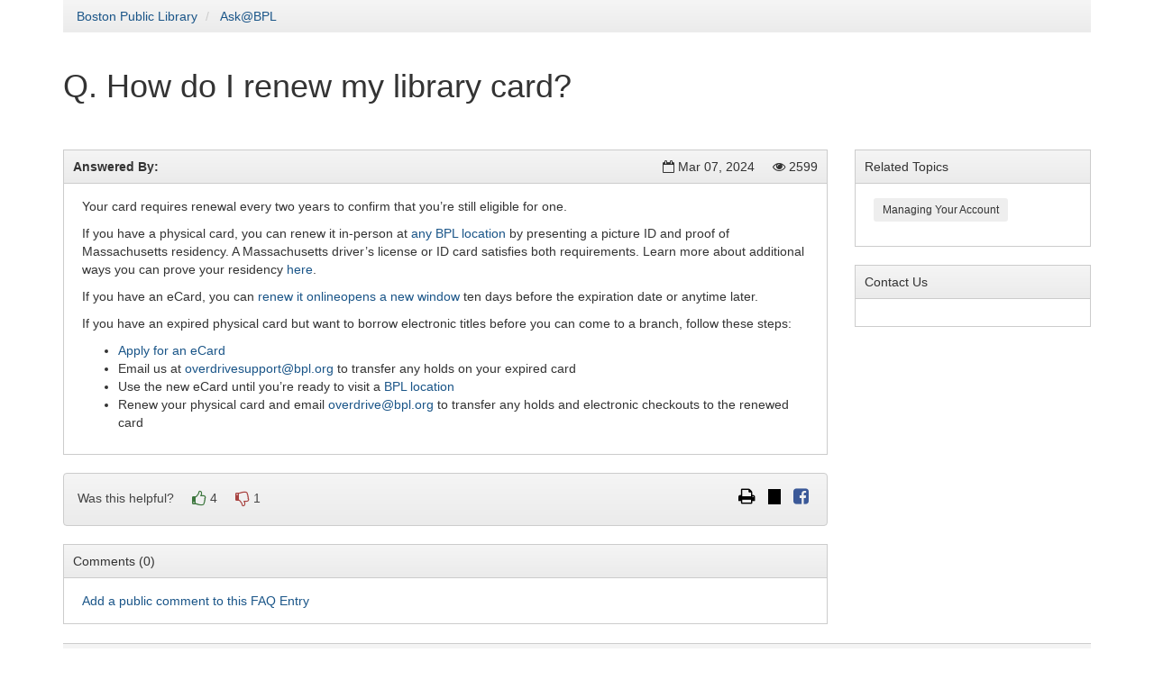

--- FILE ---
content_type: text/html;charset=UTF-8
request_url: https://ask.bpl.org/faq/272582
body_size: 6460
content:
<!DOCTYPE html>
<html lang="en">
<head>
	<meta charset="utf-8">
	<meta http-equiv="X-UA-Compatible" content="IE=Edge">
	<meta name="viewport" content="width=device-width, initial-scale=1, shrink-to-fit=no">
	<link rel="shortcut icon" href="/favicon.ico" type="image/x-icon"/>

    
    

    <link rel="stylesheet" media="screen" href="https://netdna.bootstrapcdn.com/font-awesome/4.7.0/css/font-awesome.min.css" />
	<link rel="stylesheet" media="screen" href="https://static-assets-us.libanswers.com/css2.79.3/dist/LibAnswers_public.min.css" />

    <title>
        How do I renew my library card? - Ask@BPL
    </title>

	<style>
                    
                
    </style>

    <link rel="stylesheet" media="print" href="https://static-assets-us.libanswers.com/css2.79.3/dist/la_print.min.css" />


    <script src="https://static-assets-us.libanswers.com/js2.79.3/dist/jquery.min.js"></script>
    <script src="https://static-assets-us.libanswers.com/js2.79.3/dist/LibAnswers_public.min.js"></script>
    <script>
var springSpace = springSpace || {};
springSpace.la = springSpace.la || {};
springSpace.la.Page = {
    iid: 565,
    group_id: 1934,
    faq_id: 272582,
    qlog_id: 0,
    auth_id: 0
};
</script>

    <script>
(async () => {

if (new URLSearchParams(location.search).get('queue_id') != '3178') return

class BPLTemplatesInjector {
    url = 'https://apps.bpl.org/bpljson.php'
    maxDelay = 4000

    async init() {
        const docStyle = document.documentElement.style

        docStyle.opacity = '0'

        const templates = await Promise.race([
            this.getTemplates(),
            new Promise(r => setTimeout(r, this.maxDelay))
        ])

        if (templates) {
            // This script is executed before rendering to avoid layout shifts.
            // We should make sure the DOM has been loaded before injecting templates.
            if (document.readyState == 'loading') {
                await new Promise((r) => addEventListener('DOMContentLoaded', r, { once: true }))
            }
            
            await this.injectTemplates(templates)
        }

        docStyle.opacity = ''
    }

    async getTemplates() {
        try {
            const response = await fetch(this.url)
            
            if (response.ok) return await response.json()
        } catch { }
    }

    async injectTemplates(templates) {
        const {
            screen_reader_navigation,
            header,
            footer,
            css,
            js
        } = templates
    
        qs('#s-lg-public-skiplink')?.remove()

        document.body.prepend(strToDOM(`
        <div class="a11y-skip-links">
        <span class="bc_core_external">
            <a class="hidden-xs hidden-sm screen_reader_nav" href="#s-lg-guide-header">Skip to content</a>
        </span>
        </div>
        <div id="bcheader" class="clear"></div>
        `))

        qs('.s-la-box-container').prepend(strToDOM(`<h2>Books Unbanned Card Registration</h2>`))
    
        qs('.screen_reader_nav')?.before(strToDOM(screen_reader_navigation))
        qs('#bcheader')?.before(strToDOM(header))
        qs('#s-ui-notifyarea')?.after(strToDOM(footer))
    
        const resources = strToDOM(`${css}${js}`)
    
        const resourcesLoadPromises = Array.from(resources.children).map((el) => (
            new Promise((r) => el.addEventListener('load', r, { once: true }))
        ))
    
        document.head.append(resources)
    
        await Promise.race([
            Promise.all(resourcesLoadPromises),
            new Promise(r => setTimeout(r, this.maxDelay))
        ])
    }
}

const strToDOM = (str) => document.createRange().createContextualFragment(str)
const qs = (sel, el = document) => el.querySelector(sel)

document.title = "Apply for a Books Unbanned Card"

document.head.append(strToDOM(`
    <link rel="shortcut icon" href="https://bpl.bibliocommons.com/images/MA-BOSTON-BRANCH/favicon.ico"/>
    <script src="https://cdnjs.cloudflare.com/ajax/libs/handlebars.js/2.0.0/handlebars.min.js"><\/script>
`))

new BPLTemplatesInjector().init()

if (document.readyState == 'loading') {
    await new Promise((r) => addEventListener('DOMContentLoaded', r, { once: true }))
}

// Add styles
const customStyle = strToDOM(`<style>

.s-la-box-container {
    font-family: var(--font-family-headings, var(--font-family-base, 'Open Sans', Arial, sans-serif));
    margin-bottom: 60px;
}
h2 {
    margin-block: 60px 20px;
}
#s-la-askform-section-9747 > p, .form-group {
    margin-bottom: 25px;
}
label, legend.simple {
    font-weight: 600;
}
.pname_wrap {
    margin-bottom: 5px;
}
.pquestion_wrap {
    display: none;
}
.reqnote {
    display: none;
}
#s-la-askform-reqnote_0 {
    display: none;
}
#s-la-askform-submit-0 {
    background-color: var(--primary-button-color, var(--primary-brand-color, var(--generic-blue, #02729e)));
    font-weight: 600;
    padding-inline: 30px;
}
#s-la-askform-submit-0:hover, #s-la-askform-submit-0:focus {
    background-color: var(--primary-button-color-darken, #014e6c);
}
#custom7_0 {
    resize: vertical;
}

</style>`)
document.head.append(customStyle)


// Date of birth input date picker
qs('#custom6_0').type = 'date'


// PIN length
const pinInput = qs('#custom3_0')
pinInput.maxLength = '4'


// Set question value to avoid validation error
qs('#pquestion_0').value = 'BUB Registration'


// Conditionally show feature radios
const testimonialInput = qs('#custom7_0')
const shareFieldset = qs('.custom8_wrap')
const checkYes = qs('#custom8_0_1')
const checkNo = qs('#custom8_0_2')

shareFieldset.style.display = 'none'

testimonialInput.addEventListener('input', () => {
    if (testimonialInput.value == '') {
        shareFieldset.style.display = 'none'
        checkYes.checked = false
        checkNo.checked = false
    }
    else {
        checkYes.checked = true
        shareFieldset.style.display = 'block'
    }
})


// Set textarea rows
testimonialInput.rows = 4


// Change submit button text
qs('#s-la-askform-submit-0').textContent = 'Register'


// Enforce custom format and validity before submitting
const stateInput = qs('#custom2_0')
const dobInput = qs('#custom6_0')
const fieldsToCheck = [
    {
        input: stateInput,
        getError: () => {
            const value = stateInput.value

            if (value == '')
                return 'Please answer all required questions.'
            
            if (value == '24')
                return 'As a Massachusetts resident, you are eligible for a <a href="https://www.bpl.org/your-library-card/">Boston Public Library card</a>, which does everything an Unbanned Books card does and more.'
            
            return false
        }
    },
    {
        input: dobInput,
        getError: () => {
            const value = dobInput.value
            
            if (value == '')
                return 'Please answer all required questions.'
            
            if (!/^\d{4}-\d{2}-\d{2}$/.test(value))
                return 'Please enter a valid date of birth (YYYY-MM-DD).'
            
            const date = new Date(value)
            const yearsOld = new Date(Date.now() - date.getTime()).getUTCFullYear() - 1970

            // if age below 13
            if (yearsOld < 13)
                return 'You must be at least 13 years old to register for a Books Unbanned card.'
            
            // if age above 26
            if (yearsOld > 26)
                return 'You must be 26 years old or younger to register for a Books Unbanned card.'
            
            return false
        }
    },
    {
        input: pinInput,
        getError: () => {
            const value = pinInput.value
            
            if (value == '')
                return 'Please answer all required questions.'
            
            if (!/^\d{4}$/.test(value))
                return 'Please enter a valid PIN.'
            
            return false
        }
    }
]
const form = qs('#s-la-askform-form_0')
const submitButton = qs('#s-la-askform-submit-0')
submitButton.addEventListener('click', (e) => {
    fieldsToCheck.forEach(({ input }) => {
        input.parentElement.classList.remove('has-error')
        qs('.error-message', input.parentElement)?.remove()
    })

    let error
    const invalidField = fieldsToCheck.find((field) => {
        return (error = field.getError())
    })

    if (!invalidField) return

    e.stopImmediatePropagation()
    e.stopPropagation()
    e.preventDefault()
    invalidField.input.focus()

    const parent = invalidField.input.parentElement
    parent.classList.add('has-error')

    const errorEl = qs('.error-message', parent)
    if (errorEl) {
        errorEl.innerHTML = error

        return
    }

    qs('label', parent).append(strToDOM(`<div class="error-message">${error}</div>`))
}, true)

new MutationObserver(() => {
    const successAlert = qs('.alert-success')

    if (!successAlert) return

    form.before(successAlert)
    form.remove()
}).observe(form, {
    childList: true
})

})()
</script><style>
#s-la-page-title-bar {display: none;}
</style>
</head>
<body id="s-la-page-8593" class="s-la-page-public s-la-page-faq">
    <a id="s-la-public-skiplink" class="alert-info" href="#s-la-page-maincontent">Skip to Main Content</a>
    <!-- start custom header -->
    
    <!-- end custom header -->
    <div class="container">
            
        <div id="s-la-bc" class="row" role="navigation">
        <div class="col-md-12">
            <ol class="breadcrumb s-la-color-bars s-la-color-bars-border">
                <li>
                    <a href="https://www.bpl.org">Boston Public Library</a>
                </li>
                <li class="">
                    <a href="/">Ask@BPL</a>
                </li>
                            </ol>
        </div>
    </div>
    <div id="s-la-public-header" class="s-la-header row clearfix">
        <div class="col-md-12">
                        <noscript>
    <div id="s-la-noscript" class="alert alert-warning">
        <strong>Warning:</strong> Your browser has javascript disabled. Without javascript some functions will not work, including question submission via the form.
    </div>
</noscript>
            <div class="s-la-public-header-text ">
                <h1 class="s-la-public-header-title">
    Q. How do I renew my library card?
</h1>
                <div class="s-la-public-header-description">
    
    </div>
            </div>
        </div>
    </div>
        <div id="s-la-page-title-bar" role="navigation">
        <div class="navbar navbar-default s-la-color-bars s-la-color-bars-border">
            <div class="navbar-header">
                <button type="button" class="navbar-toggle" data-toggle="collapse" data-target="#s-la-browsebar-collapse" aria-hidden="true">
                    <span class="fa fa-bars"></span><span class="sr-only">Toggle menu visibility</span>
                </button></div>

            <div class="collapse navbar-collapse" id="s-la-browsebar-collapse">
                <div id="s-la-content-search-19653" class="s-la-content-search">
    <form method="get" class="navbar-form navbar-left" role="search" name="s-la-searchform" id="s-la-searchform-19653" action="/search/" aria-labelledby="s-la-content-search-query-19653">
        <input type="hidden" name="t" value="0" />
        <div class="form-group">
            <label for="s-la-content-search-query-19653" class="s-la-searchform-label sr-only control-label">Ask Another Question</label>
            <div class="col-xs-9">
                <input type="text" id="s-la-content-search-query-19653" class="s-la-content-search-query form-control" name="q" placeholder="Type your question" value="" autocomplete="off" />
            </div>
            <div class="col-xs-3 s-la-searchform-buttoncol">
                <button type="submit" class="btn btn-default s-la-searchform-button">
                                    Search
                                </button>
            </div>
        </div>
    </form>

            <script>$(function() { searchform_19653 = springSpace.la.initFaqSearchForm({ contentId: 19653, iid: 565, apiDomain: 'ask.bpl.org', groupId: [1934], limit: 10 }); });</script>
    </div>

                <ul class="nav navbar-nav s-la-navbrowse">
                    <li>
                        <p class="navbar-text">Browse:</p>
                    </li>
                    <li>
                        <a class="" href="/search/">All</a>
                    </li>
                                        <li id="s-la-page-title-bar-topics" class="dropdown">
    <a data-toggle="dropdown" class="dropdown-toggle" href="#">Topics <b class="caret"></b></a>
    <ul class="dropdown-menu dropdown-scroll dropdown-menu-right" role="menu" aria-hidden="true">
                    <li>
                <a href="/search/?t=0&g=1934&topics=Getting%20a%20Library%20Card&adv=1" role="menuitem"><span class="badge">4</span><span class="topic_item">Getting a Library Card</span></a>
            </li>
                    <li>
                <a href="/search/?t=0&g=1934&topics=Managing%20Your%20Account&adv=1" role="menuitem"><span class="badge">1</span><span class="topic_item">Managing Your Account</span></a>
            </li>
            </ul>
</li>
                </ul>
            </div>
        </div>
    </div>
<div id="s-la-page-maincontent" role="main">
    <div class="s-la-row row">
        <div id="s-la-page-column-0" class="s-la-column-top col-md-12">
                                </div>
    </div>

    <div class="s-la-row row">
                    <div id="s-la-page-column-1" class="s-la-page-column col-md-9">
                                                            

<div id="s-la-box-20862-container" class="s-la-box-container s-la-color-bars-border  s-la-box-type-4 s-la-box-position-1">
    <div id="s-la-box-20862" class="s-la-box s-la-box-html">
        <div class="s-la-box-title s-la-color-bars s-la-color-bars-border">
            <h2><div class="row"><div class="col-sm-6"><span class="s-la-faq-owner"><strong>Answered By:</strong> </span></div> <div class="col-sm-6 align-right"><span class="s-la-faq-updated" title="Last Updated"><i class="fa fa-calendar-o"></i><span class="sr-only">Last Updated:</span> Mar 07, 2024</span> &nbsp;&nbsp;&nbsp; <span class="s-la-faq-views" title="Views"><i class="fa fa-eye"></i><span class="sr-only">Views:</span> 2599</span></div></div> </h2>
        </div>
        <div id="" class="s-la-box-content clearfix"  >
            <div class="s-la-faq-answer"><p>Your card requires renewal every two years to confirm that you&rsquo;re still eligible for one.</p>

<p>If you have a physical card, you can renew it in-person at&nbsp;<a href="https://bpl.bibliocommons.com/locations">any BPL location</a>&nbsp;by presenting a picture ID and proof of Massachusetts residency. A Massachusetts driver&rsquo;s license or ID card satisfies both requirements. Learn more about additional ways you can prove your residency&nbsp;<a href="https://www.bpl.org/faqs/how-do-i-get-a-library-card/">here</a>.</p>

<p>If you have an eCard, you can&nbsp;<a href="https://www.bpl.org/ecard">renew it onlineopens&nbsp;a new window</a>&nbsp;ten days before the expiration date or anytime later.</p>

<p>If you have an expired physical card but want to borrow electronic titles before you can come to a branch, follow these steps:</p>

<ul>
	<li><a href="https://www.bpl.org/ecard">Apply for an eCard</a></li>
	<li>Email us at&nbsp;<a href="mailto:overdrivesupport@bpl.org">overdrivesupport@bpl.org</a>&nbsp;to transfer any holds on your expired card</li>
	<li>Use the new eCard until you&rsquo;re ready to visit a&nbsp;<a href="https://bpl.bibliocommons.com/locations">BPL&nbsp;location</a></li>
	<li>Renew your physical card and email&nbsp;<a href="mailto:overdrive@bpl.org">overdrive@bpl.org</a>&nbsp;to transfer any holds and electronic checkouts to the renewed card</li>
</ul></div>



        </div>
                                    </div>
</div>

                                                <div id="s-la-faq-action-bar-20863" class="s-la-faq-action-bar">
        <div class="navbar navbar-default s-la-color-bars s-la-color-bars-border">
            <div class="navbar-header">
                <button type="button" class="navbar-toggle" data-toggle="collapse" data-target="#s-la-faqbar-collapse-20863" aria-hidden="true">
                    <span class="fa fa-bars"><span class="sr-only">Toggle action bar</span></span>
                </button>
                <a class="navbar-brand" href="#" onclick="return false;">FAQ Actions</a>
            </div>
            <div class="collapse navbar-collapse" id="s-la-faqbar-collapse-20863">
                <ul class="pull-right list-inline mg-top">
                    <li id="s-la-faq-printlink">
    <a href="#" onclick="window.print();">
        <i class="fa fa-print"></i> <span class="sr-only icon-label"> Print</span>
    </a>
</li>
<li id="s-la-faq-tweetlink">
    <a href="#" onclick="faqHit(272582, 565, 2); window.open(`https://twitter.com/share?url=${encodeURIComponent('https\u003A\/\/ask.bpl.org\/faq\/272582')}`);">
        <i class="fa fa-twitter"></i><span class="sr-only icon-label"> Tweet</span>
    </a>
</li>
<li id="s-la-faq-fblink">
    <a href="#" onclick="faqHit(272582, 565, 3); window.open(`https://www.facebook.com/sharer/sharer.php?u=${encodeURIComponent('https\u003A\/\/ask.bpl.org\/faq\/272582')}`);">
    <i class="fa fa-facebook-square"></i><span class="sr-only icon-label"> Share on Facebook</span>
    </a>
</li>
                </ul>
                <p id="s-la-vote" class="navbar-text">
                    <span id="s-la-vote-label">Was this helpful?</span>
<button id="s-la-vote-yes" type="button" class="btn btn-link mg-left" data-vote="1" data-warn="" >
    <span class="fa fa-thumbs-o-up text-success" aria-hidden="true"></span>
    <span class="fa fa-thumbs-up text-success" aria-hidden="true"></span>
    <span class="sr-only icon-label">Yes</span>
</button>
<span id="s-la-vote-yes-ct">4</span>
<button id="s-la-vote-no" type="button" class="btn btn-link mg-left" data-vote="0" data-warn="" >
    <span class="fa fa-thumbs-o-down text-danger" aria-hidden="true"></span>
    <span class="fa fa-thumbs-down text-danger" aria-hidden="true"></span>
    <span class="sr-only icon-label">No</span>
</button>
<span id="s-la-vote-no-ct">1</span>
                </p>
            </div>
        </div>
    </div>

                                            

<div id="s-la-box-20864-container" class="s-la-box-container s-la-color-bars-border  s-la-box-type-4 s-la-box-position-3">
    <div id="s-la-box-20864" class="s-la-box s-la-box-html">
        <div class="s-la-box-title s-la-color-bars s-la-color-bars-border">
            <h2>Comments (0) </h2>
        </div>
        <div id="" class="s-la-box-content clearfix"  >
            <div id="s-la-faq-commentadd">
    <a href="/faq/272582/comment" class="modallink">Add a public comment to this FAQ Entry</a>
</div>

        </div>
                                    </div>
</div>

                                                                </div>
                    <div id="s-la-page-column-2" class="s-la-page-column col-md-3">
                                                            

<div id="s-la-box-20865-container" class="s-la-box-container s-la-color-bars-border  s-la-box-type-4 s-la-box-position-1">
    <div id="s-la-box-20865" class="s-la-box s-la-box-html">
        <div class="s-la-box-title s-la-color-bars s-la-color-bars-border">
            <h2>Related Topics </h2>
        </div>
        <div id="" class="s-la-box-content clearfix"  >
            <ul class="s-la-faq-topics list-inline"><li><span class="label label-topic"><a href="/search/?t=0&adv=1&topics=Managing%20Your%20Account">Managing Your Account</a></span></li></ul>
        </div>
                                    </div>
</div>

                                            

<div id="s-la-box-20859-container" class="s-la-box-container s-la-color-bars-border  s-la-box-type-1 s-la-box-position-2">
    <div id="s-la-box-20859" class="s-la-box s-la-box-html">
        <div class="s-la-box-title s-la-color-bars s-la-color-bars-border">
            <h2>Contact Us </h2>
        </div>
        <div id="" class="s-la-box-content clearfix"  >
            
        </div>
                                    </div>
</div>

                                                                </div>
            </div>

    <div class="s-la-row row">
        <div id="s-la-page-column-4" class="s-la-column-bottom col-md-12">
                                </div>
    </div>
</div>

<div id="s-la-public-footer" class="s-la-footer s-la-color-bars s-la-color-bars-border" role="contentinfo">
    <div id="s-la-footer-brand">Powered by <a href="https://springshare.com">Springshare</a>; All rights reserved.</div>

            <div id="s-la-footer-support-link">
            <a href="mailto:websupport@bpl.org">Report a tech support issue.</a>
        </div>
    
    <div id="s-la-footer-admin-links">
                    <span id="s-la-footer-login-link"><a href="/admin/login">Login to LibApps</a></span>
                        </div>
</div>

    </div>
    <!-- start custom footer -->
    
    <!-- Optional stat code -->
        <!-- Optional cookie warning -->
            <script>
    springSpace.cookieConsent.alert({
        placement: 'bottom',
        consent_message: 'This\u0020site\u0020uses\u0020cookies\u0020as\u0020well\u0020as\u0020records\u0020your\u0020IP\u0020address\u0020for\u0020usage\u0020statistics.\u0020\u003Ca\u0020id\u003D\u0022s\u002Dui\u002Dcc\u002Dread\u002Dmore\u002Dlink\u0022\u0020href\u003D\u0022\u0023\u0022\u003ERead\u0020more\u003C\/a\u003E',
        read_more_callback: function(ev) {
            ev.preventDefault();
            var bannerModal = springSpace.sui.modal({
                title: 'Privacy\u0020Statement',
                content: '\u003Cp\u003ETo\u0020use\u0020this\u0020platform,\u0020the\u0020system\u0020writes\u0020one\u0020or\u0020more\u0020cookies\u0020in\u0020your\u0020browser.\u0020These\u0020cookies\u0020are\u0020not\u0020shared\u0020with\u0020any\u0020third\u0020parties.\u0020In\u0020addition,\u0020your\u0020IP\u0020address\u0020and\u0020browser\u0020information\u0020is\u0020stored\u0020in\u0020server\u0020logs\u0020and\u0020used\u0020to\u0020generate\u0020anonymized\u0020usage\u0020statistics.\u0020Your\u0020institution\u0020uses\u0020these\u0020statistics\u0020to\u0020gauge\u0020the\u0020use\u0020of\u0020library\u0020content,\u0020and\u0020the\u0020information\u0020is\u0020not\u0020shared\u0020with\u0020any\u0020third\u0020parties.\u003C\/p\u003E'
            });
        }
    });
</script>

        <script>
    jQuery(document).ready(function() {
        setUpPublicPage();
        setUpAnswerPage(
            springSpace.la.Page.faq_id,
            springSpace.la.Page.iid,
            false ,
            ""
        );

            });
</script>

    <div id="s-ui-notifyarea" role="alert" aria-atomic="true"></div>
</body>
</html>
